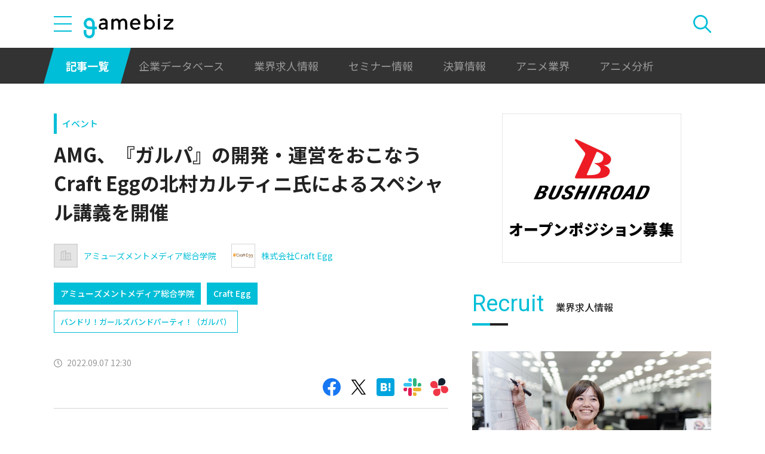

--- FILE ---
content_type: text/html; charset=UTF-8
request_url: https://gamebiz.jp/news/356092
body_size: 13800
content:
<!DOCTYPE html>
<html lang="ja">
<head>
    
    <!-- Google Tag Manager -->
    <script>(function(w,d,s,l,i){w[l]=w[l]||[];w[l].push({'gtm.start':new Date().getTime(),event:'gtm.js'});var f=d.getElementsByTagName(s)[0],j=d.createElement(s),dl=l!='dataLayer'?'&l='+l:'';j.async=true;j.src='https://www.googletagmanager.com/gtm.js?id='+i+dl;f.parentNode.insertBefore(j,f);})(window,document,'script','dataLayer','GTM-MZ9ZXJH');</script>
    <!-- End Google Tag Manager -->
    
<meta charset="utf-8"><meta http-equiv="X-UA-Compatible" content="IE=edge" />
<meta name="viewport" content="width=device-width, initial-scale=1.0, user-scalable=no" />
<title>AMG、『ガルパ』の開発・運営をおこなうCraft Eggの北村カルティニ氏によるスペシャル講義を開催 | gamebiz</title>
<meta name="description" content="　エンタメ業界のプロを育成するアミューズメントメディア総合学院（AMG）は、Craft Eggの北村カルティニ氏(2014年卒)によるスペシャル講義を開催したことを発表した。　今回、8月20日に行われたゲームクリエイター学科、 ゲームプログラマー学科、 ゲーム・アニメ3DCG学科の特別イベントのオフィシャルレポートをお届けする。&lt;以下、オフィシャルレポート&gt;　ゲストは、 スマホ向けゲーム「バンド…"/>
<meta name="keywords" content="Social,ゲーム,インフォ,SocialGameInfo,最新情報,人気アプリ,gamebiz,AMG、『ガルパ』の開発・運営をおこなうCraft Eggの北村カルティニ氏によるスペシャル講義を開催"/>
<meta name="viewport" content="width=device-width,initial-scale=1.0,minimum-scale=1.0,user-scalable=no">
<meta name="format-detection" content="telephone=no, email=no, address=no">
<link href="/favicon.ico?1746614308" type="image/x-icon" rel="icon"><link href="/favicon.ico?1746614308" type="image/x-icon" rel="shortcut icon"><link href="/img/apple-touch-icon.png?1746614308" rel="apple-touch-icon-precomposed"><link rel="alternate" type="application/rss+xml" title="gamebiz【ゲームビズ】" href="https://gamebiz.jp/feed.rss" />
<meta property="og:title" content="AMG、『ガルパ』の開発・運営をおこなうCraft Eggの北村カルティニ氏によるスペシャル講義を開催 | gamebiz"/>
<meta property="og:type" content="article"/>
<meta property="og:url" content="https://gamebiz.jp/news/356092"/>
<meta property="og:image" content="https://i3.gamebiz.jp/media/0b5ecf1b-0596-42b4-a825-7c7effc05e27.jpg"/>
<meta property="og:site_name" content="gamebiz【ゲームビズ】"/>
<meta property="og:description" content="　エンタメ業界のプロを育成するアミューズメントメディア総合学院（AMG）は、Craft Eggの北村カルティニ氏(2014年卒)によるスペシャル講義を開催したことを発表した。　今回、8月20日に行われたゲームクリエイター学科、 ゲームプログラマー学科、 ゲーム・アニメ3DCG学科の特別イベントのオフィシャルレポートをお届けする。&lt;以下、オフィシャルレポート&gt;　ゲストは、 スマホ向けゲーム「バンド…"/>
<meta name="twitter:card" content="summary_large_image">
<meta name="twitter:site" content="@gamebiznews">
<meta property="fb:app_id" content="374980990488667"/>
<!--[if lte IE 9]><script src="../js/lib/html5shiv-printshiv.min.js"></script><![endif]-->

<link href="/news/356092" rel="canonical">
<link href="//fonts.googleapis.com/css?family=Montserrat:400,700" rel="stylesheet">
<link rel="stylesheet" href="https://cdnjs.cloudflare.com/ajax/libs/tiny-slider/2.9.3/tiny-slider.css"/>
<link rel="stylesheet" href="/css/swiper.min.css?1746613884"><link rel="stylesheet" href="/css/styles.css?1746613928">
</head>
<body class="page--article-detail">    <!-- Google Tag Manager (noscript) -->
<noscript><iframe src="https://www.googletagmanager.com/ns.html?id=GTM-MZ9ZXJH" height="0" width="0" style="display:none;visibility:hidden"></iframe></noscript>
<!-- End Google Tag Manager (noscript) -->
        
<header class="header js-header">
    <div class="container header__utils">
        <button type="button" class="header__open-drawer js-header__open-drawer">
            <span class="header__open-icon icon icon-menu">
                <span class="icon-menu__bar"></span>
                <span class="icon-menu__bar"></span>
                <span class="icon-menu__bar"></span>
            </span>
        </button>
        <div class="header__drawer js-header__drawer" data-overlay-classname="header__drawer-overlay">
    <div class="header__close-drawer-and-title js-header__close-drawer-and-title">
        <h2 class="header__drawer-title title--with-bl">カテゴリから探す</h2>
        <button type="button" class="header__close-drawer js-header__close-drawer">
            <span class="header__close-icon icon icon-close"></span>
        </button>
    </div>
    <div class="header__category-container--scrollable js-header__category-container">
                                <figure class="list-section header__category-group category-group">
                                <figcaption>
                    <h3 class="list-section__title header__category-group__name category-group__name">
                        企業動向                    </h3>
                </figcaption>
                                <ul class="header__category-list category-list">
                                            <li class="header__category-list__item category-list__item">
                            <a href="/news/category/1" class="header__category-list__link category-list__link">決算情報</a>                        </li>
                                            <li class="header__category-list__item category-list__item">
                            <a href="/news/category/47" class="header__category-list__link category-list__link">ファイナンス</a>                        </li>
                                            <li class="header__category-list__item category-list__item">
                            <a href="/news/category/42" class="header__category-list__link category-list__link">法務</a>                        </li>
                                            <li class="header__category-list__item category-list__item">
                            <a href="/news/category/12" class="header__category-list__link category-list__link">調査資料</a>                        </li>
                                            <li class="header__category-list__item category-list__item">
                            <a href="/news/category/11" class="header__category-list__link category-list__link">人事</a>                        </li>
                                            <li class="header__category-list__item category-list__item">
                            <a href="/news/category/8" class="header__category-list__link category-list__link">業界ニュース</a>                        </li>
                                    </ul>
            </figure>
                                            <figure class="list-section header__category-group category-group">
                                <figcaption>
                    <h3 class="list-section__title header__category-group__name category-group__name">
                        ゲーム動向                    </h3>
                </figcaption>
                                <ul class="header__category-list category-list">
                                            <li class="header__category-list__item category-list__item">
                            <a href="/news/category/5" class="header__category-list__link category-list__link">新作ゲーム</a>                        </li>
                                            <li class="header__category-list__item category-list__item">
                            <a href="/news/category/22" class="header__category-list__link category-list__link">サービス終了</a>                        </li>
                                            <li class="header__category-list__item category-list__item">
                            <a href="/news/category/13" class="header__category-list__link category-list__link">海外市場</a>                        </li>
                                            <li class="header__category-list__item category-list__item">
                            <a href="/news/category/9" class="header__category-list__link category-list__link">事前登録</a>                        </li>
                                            <li class="header__category-list__item category-list__item">
                            <a href="/news/category/2" class="header__category-list__link category-list__link">ランキング</a>                        </li>
                                            <li class="header__category-list__item category-list__item">
                            <a href="/news/category/4" class="header__category-list__link category-list__link">キャンペーン</a>                        </li>
                                            <li class="header__category-list__item category-list__item">
                            <a href="/news/category/10" class="header__category-list__link category-list__link">イベント</a>                        </li>
                                            <li class="header__category-list__item category-list__item">
                            <a href="/news/category/45" class="header__category-list__link category-list__link">アナログ/グッズ</a>                        </li>
                                    </ul>
            </figure>
                                            <figure class="list-section header__category-group category-group">
                                <figcaption>
                    <h3 class="list-section__title header__category-group__name category-group__name">
                        AnimeRecorder                    </h3>
                </figcaption>
                                <ul class="header__category-list category-list">
                                            <li class="header__category-list__item category-list__item">
                            <a href="/news/category/101" class="header__category-list__link category-list__link">アニメ情報</a>                        </li>
                                            <li class="header__category-list__item category-list__item">
                            <a href="/news/category/100" class="header__category-list__link category-list__link">アニメ業界</a>                        </li>
                                    </ul>
            </figure>
                                            <figure class="list-section header__category-group category-group">
                                <figcaption>
                    <h3 class="list-section__title header__category-group__name category-group__name">
                        特集                    </h3>
                </figcaption>
                                <ul class="header__category-list category-list">
                                            <li class="header__category-list__item category-list__item">
                            <a href="/news/category/3" class="header__category-list__link category-list__link">インタビュー</a>                        </li>
                                            <li class="header__category-list__item category-list__item">
                            <a href="/news/category/46" class="header__category-list__link category-list__link">BLC/NFT/メタバース</a>                        </li>
                                            <li class="header__category-list__item category-list__item">
                            <a href="/news/category/18" class="header__category-list__link category-list__link">tech</a>                        </li>
                                            <li class="header__category-list__item category-list__item">
                            <a href="/news/category/17" class="header__category-list__link category-list__link">マーケティング</a>                        </li>
                                            <li class="header__category-list__item category-list__item">
                            <a href="/news/category/7" class="header__category-list__link category-list__link">セミナー</a>                        </li>
                                    </ul>
            </figure>
                                            <figure class="list-section header__category-group category-group">
                                <ul class="header__category-list category-list">
                                            <li class="header__category-list__item category-list__item">
                            <a href="/news/category/20" class="header__category-list__link category-list__link">おはようgamebiz</a>                        </li>
                                    </ul>
            </figure>
                            <figure class="list-section header__category-group category-group">
            <ul class="header__category-list category-list">
                <li class="header__category-list__item category-list__item category-list__item--all-articles">
                    <a href="/news" class="header__category-list__link category-list__link">すべての記事を見る</a>                </li>
            </ul>
        </figure>
    </div>
</div>
        <div class="header__logo-container">
            <a href="/" class="header__logo"><img src="/img/logo.svg?1746614308" class="header__logo__image" alt="gamebiz"></a>        </div>
        <div class="header__search js-header__search">
            <div class="header__toggle-search">
                <button type="button" class="header__open-search js-header__open-search">
                    <span class="header__open-search__icon icon icon-search"></span>
                </button>
                <button type="button" class="header__close-search js-header__close-search">
                    <span class="icon icon-close header__close-search__icon"></span>
                </button>
            </div>
            
<form method="get" accept-charset="utf-8" id="headerSearchForm" class="header__search-form" action="/news/search">    <div class="header__search-form__inner">
        <select name="search_category" id="headerSearchSelectCategory" class="header__select-category"><option value="">すべての記事を見る</option><optgroup label="企業動向"><option value="1">決算情報</option><option value="47">ファイナンス</option><option value="42">法務</option><option value="12">調査資料</option><option value="11">人事</option><option value="8">業界ニュース</option></optgroup><optgroup label="ゲーム動向"><option value="5">新作ゲーム</option><option value="22">サービス終了</option><option value="13">海外市場</option><option value="9">事前登録</option><option value="2">ランキング</option><option value="4">キャンペーン</option><option value="10">イベント</option><option value="45">アナログ/グッズ</option></optgroup><optgroup label="AnimeRecorder"><option value="101">アニメ情報</option><option value="100">アニメ業界</option></optgroup><optgroup label="特集"><option value="3">インタビュー</option><option value="46">BLC/NFT/メタバース</option><option value="18">tech</option><option value="17">マーケティング</option><option value="7">セミナー</option></optgroup><option value="20">おはようgamebiz</option></select>        <div class="form-control form-control--button"><button type="button" class="header__open-category-list-modal submit-button btn btn--color-primary" data-micromodal-trigger="modal--select-category">カテゴリ選択<div class="icon icon-plus"></div></button></div>        <input type="text" name="keyword" autocomplete="off" class="header__search-input" placeholder="キーワード検索" id="keyword" aria-label="キーワード検索">        <div class="form-control form-control--button"><button type="submit" class="header__search-submit btn btn--color-text"><span class="header__search-submit__icon icon icon-search--white"></span>検索</button></div>    </div>
</form>            
<div id="modal--select-category" class="modal" aria-hidden="true">
    <div class="modal__overlay overlay" tabindex="-1" data-micromodal-close>
        <div class="modal__container" role="dialog" aria-modal="true" aria-labelledby="modal--select-category__title">
            <header class="modal__header">
                <h2 id="modal--select-category__title" class="title--with-bl">
                    カテゴリ選択
                </h2>
                <button class="modal__close" aria-label="Close modal" data-micromodal-close>
                    <span class="modal__close__icon icon icon-close"></span>
                </button>
            </header>
            <div class="modal__content" id="modal--select-category__content">
                                    <figure class="list-section select-category__category-group category-group">
                        <figcaption>
                            <h3 class="list-section__title select-category__category-group__name category-group__name">
                                企業動向                            </h3>
                        </figcaption>
                        <ul class="select-category__category-list category-list">
                                                            <li class="select-category__category-list__item category-list__item">
                                    <a href="javascript:;" class="select-category__category-list__link category-list__link js-modal-link-select-category" data-id="1">決算情報</a>                                </li>
                                                            <li class="select-category__category-list__item category-list__item">
                                    <a href="javascript:;" class="select-category__category-list__link category-list__link js-modal-link-select-category" data-id="47">ファイナンス</a>                                </li>
                                                            <li class="select-category__category-list__item category-list__item">
                                    <a href="javascript:;" class="select-category__category-list__link category-list__link js-modal-link-select-category" data-id="42">法務</a>                                </li>
                                                            <li class="select-category__category-list__item category-list__item">
                                    <a href="javascript:;" class="select-category__category-list__link category-list__link js-modal-link-select-category" data-id="12">調査資料</a>                                </li>
                                                            <li class="select-category__category-list__item category-list__item">
                                    <a href="javascript:;" class="select-category__category-list__link category-list__link js-modal-link-select-category" data-id="11">人事</a>                                </li>
                                                            <li class="select-category__category-list__item category-list__item">
                                    <a href="javascript:;" class="select-category__category-list__link category-list__link js-modal-link-select-category" data-id="8">業界ニュース</a>                                </li>
                                                    </ul>
                    </figure>
                                    <figure class="list-section select-category__category-group category-group">
                        <figcaption>
                            <h3 class="list-section__title select-category__category-group__name category-group__name">
                                ゲーム動向                            </h3>
                        </figcaption>
                        <ul class="select-category__category-list category-list">
                                                            <li class="select-category__category-list__item category-list__item">
                                    <a href="javascript:;" class="select-category__category-list__link category-list__link js-modal-link-select-category" data-id="5">新作ゲーム</a>                                </li>
                                                            <li class="select-category__category-list__item category-list__item">
                                    <a href="javascript:;" class="select-category__category-list__link category-list__link js-modal-link-select-category" data-id="22">サービス終了</a>                                </li>
                                                            <li class="select-category__category-list__item category-list__item">
                                    <a href="javascript:;" class="select-category__category-list__link category-list__link js-modal-link-select-category" data-id="13">海外市場</a>                                </li>
                                                            <li class="select-category__category-list__item category-list__item">
                                    <a href="javascript:;" class="select-category__category-list__link category-list__link js-modal-link-select-category" data-id="9">事前登録</a>                                </li>
                                                            <li class="select-category__category-list__item category-list__item">
                                    <a href="javascript:;" class="select-category__category-list__link category-list__link js-modal-link-select-category" data-id="2">ランキング</a>                                </li>
                                                            <li class="select-category__category-list__item category-list__item">
                                    <a href="javascript:;" class="select-category__category-list__link category-list__link js-modal-link-select-category" data-id="4">キャンペーン</a>                                </li>
                                                            <li class="select-category__category-list__item category-list__item">
                                    <a href="javascript:;" class="select-category__category-list__link category-list__link js-modal-link-select-category" data-id="10">イベント</a>                                </li>
                                                            <li class="select-category__category-list__item category-list__item">
                                    <a href="javascript:;" class="select-category__category-list__link category-list__link js-modal-link-select-category" data-id="45">アナログ/グッズ</a>                                </li>
                                                    </ul>
                    </figure>
                                    <figure class="list-section select-category__category-group category-group">
                        <figcaption>
                            <h3 class="list-section__title select-category__category-group__name category-group__name">
                                AnimeRecorder                            </h3>
                        </figcaption>
                        <ul class="select-category__category-list category-list">
                                                            <li class="select-category__category-list__item category-list__item">
                                    <a href="javascript:;" class="select-category__category-list__link category-list__link js-modal-link-select-category" data-id="101">アニメ情報</a>                                </li>
                                                            <li class="select-category__category-list__item category-list__item">
                                    <a href="javascript:;" class="select-category__category-list__link category-list__link js-modal-link-select-category" data-id="100">アニメ業界</a>                                </li>
                                                    </ul>
                    </figure>
                                    <figure class="list-section select-category__category-group category-group">
                        <figcaption>
                            <h3 class="list-section__title select-category__category-group__name category-group__name">
                                特集                            </h3>
                        </figcaption>
                        <ul class="select-category__category-list category-list">
                                                            <li class="select-category__category-list__item category-list__item">
                                    <a href="javascript:;" class="select-category__category-list__link category-list__link js-modal-link-select-category" data-id="3">インタビュー</a>                                </li>
                                                            <li class="select-category__category-list__item category-list__item">
                                    <a href="javascript:;" class="select-category__category-list__link category-list__link js-modal-link-select-category" data-id="46">BLC/NFT/メタバース</a>                                </li>
                                                            <li class="select-category__category-list__item category-list__item">
                                    <a href="javascript:;" class="select-category__category-list__link category-list__link js-modal-link-select-category" data-id="18">tech</a>                                </li>
                                                            <li class="select-category__category-list__item category-list__item">
                                    <a href="javascript:;" class="select-category__category-list__link category-list__link js-modal-link-select-category" data-id="17">マーケティング</a>                                </li>
                                                            <li class="select-category__category-list__item category-list__item">
                                    <a href="javascript:;" class="select-category__category-list__link category-list__link js-modal-link-select-category" data-id="7">セミナー</a>                                </li>
                                                    </ul>
                    </figure>
                                    <figure class="list-section select-category__category-group category-group">
                        <figcaption>
                            <h3 class="list-section__title select-category__category-group__name category-group__name">
                                                            </h3>
                        </figcaption>
                        <ul class="select-category__category-list category-list">
                                                            <li class="select-category__category-list__item category-list__item">
                                    <a href="javascript:;" class="select-category__category-list__link category-list__link js-modal-link-select-category" data-id="20">おはようgamebiz</a>                                </li>
                                                    </ul>
                    </figure>
                                <figure class="list-section select-category__category-group category-group">
                    <ul class="select-category__category-list category-list">
                        <li class="select-category__category-list__item category-list__item category-list__item--all-articles">
                            <a href="javascript:;" class="select-category__category-list__link category-list__link js-modal-link-select-category">すべての記事を見る</a>                        </li>
                    </ul>
                </figure>
            </div>
        </div>
    </div>
</div>
        </div>
    </div>
    <nav class="header__nav">
        <div class="header__nav__container container">
            <a href="/news" class="header__nav__link is-current">記事一覧</a>            <a href="/companies" class="header__nav__link">企業データベース</a>            <a href="/jobs" class="header__nav__link">業界求人情報</a>            <a href="/seminars" class="header__nav__link">セミナー情報</a>            <a href="/news/category/1" class="header__nav__link">決算情報</a>            <a href="/news/category/100" class="header__nav__link">アニメ業界</a>            <a href="/news/tag/23237" class="header__nav__link">アニメ分析</a>        </div>
    </nav>
</header>
    
<main class="main">
    <div class="main__contents js-main__contents">
        <div class="container main__contents__container">
            <div class="page-contents js-page-contents">
                <div class="page-contents__inner">
                    
    <div class="ad ad--gold ad--side-gold--sp" data-ad-side-gold-sp></div>
                    <article class="article">
                        <div class="article__header">
                            <div class="bg-video__box">
                                <div class="bg-video__box__inner">
                                                                        <div class="article__category">
                                        <a href="/news/category/10">イベント</a>                                    </div>
                                                                        <h1 class="article__title">
                                        AMG、『ガルパ』の開発・運営をおこなうCraft Eggの北村カルティニ氏によるスペシャル講義を開催                                    </h1>
                                </div>
                            </div>
                            <div class="bg-video__box bg-video__box--ad--external bg-video__box--bg bg-video__box--padding--s bg-video__box--margin--s">
                                <div class="bg-video__box__inner">
                                    <div class="ad ad--external" data-ad='{"area_category":"google-ad","area":"sp-article-detail"}'></div>
                                </div>
                            </div>
                            
<div class="article__companies">
    <div class="bg-video__box bg-video__box--company-list bg-video__box--bg bg-video__box--padding--s bg-video__box--margin--s">
        <div class="bg-video__box__inner">
            <ul class="company-list">
                                <li class="company-list__item">
                    <a href="/companies/2125" class="company-list__link">
                        <div class="company-list__image media-container">
                            <div class="media-inner">
                                <img src="/img/no-image-company.png?1746614308" class="media-image" onerror="this.onerror = null;this.src=&quot;/img/no-image-company.png?1746614308&quot;" alt="">                            </div>
                        </div>
                        <div class="company-list__name">
                            アミューズメントメディア総合学院                        </div>
                    </a>
                </li>
                                <li class="company-list__item">
                    <a href="/companies/4066" class="company-list__link">
                        <div class="company-list__image media-container">
                            <div class="media-inner">
                                <img src="https://i3.gamebiz.jp/images/152x114/11792422245fa22e207e7ee8.25994689-152x114.png" class="media-image" onerror="this.onerror = null;this.src=&quot;/img/no-image-company.png?1746614308&quot;" alt="">                            </div>
                        </div>
                        <div class="company-list__name">
                            株式会社Craft Egg                        </div>
                    </a>
                </li>
                            </ul>
        </div>
    </div>
    <div class="bg-video__box">
        <div class="bg-video__box__inner">
            <ul class="company-list company-list--block-link">
                                <li class="company-list__item">
                    <a href="/companies/2125#articles" class="company-list__link">
                        <div class="company-list__image media-container">
                            <div class="media-inner">
                                <img src="/img/no-image-company.png?1746614308" class="media-image" onerror="this.onerror = null;this.src=&quot;/img/no-image-company.png?1746614308&quot;" alt="">                            </div>
                        </div>
                        <div class="company-list__name">
                            アミューズメントメディア総合学院                        </div>
                    </a>
                </li>
                                <li class="company-list__item">
                    <a href="/companies/4066#articles" class="company-list__link">
                        <div class="company-list__image media-container">
                            <div class="media-inner">
                                <img src="https://i3.gamebiz.jp/images/152x114/11792422245fa22e207e7ee8.25994689-152x114.png" class="media-image" onerror="this.onerror = null;this.src=&quot;/img/no-image-company.png?1746614308&quot;" alt="">                            </div>
                        </div>
                        <div class="company-list__name">
                            Craft Egg                        </div>
                    </a>
                </li>
                            </ul>
        </div>
    </div>
</div>
                            <div class="bg-video__box">
                                <div class="bg-video__box__inner">
                                    <div class="article__tags">
                                        
<ul class="tag-list">
        <li class="tag-list__item">
        <a href="/news/tag/12117" class="tag-list__link tag">バンドリ！ガールズバンドパーティ！（ガルパ）</a>    </li>
    </ul>
                                    </div>
                                </div>
                            </div>
                            <div class="bg-video__box">
                                <div class="bg-video__box__inner">
                                    <div class="author-and-published-at">
                                                                                                                            <div class="article__published-at">
                                                <span class="article__published-at__icon icon icon-clock"></span>
                                                2022.09.07 12:30                                            </div>
                                                                            </div>
                                </div>
                            </div>
                            <div class="bg-video__box">
                                <div class="bg-video__box__inner">
                                    <div class="share-sns">
    <a href="https://www.facebook.com/share.php?u=https%3A%2F%2Fgamebiz.jp%2Fnews%2F356092" class="share-sns__link" target="_blank"><span class="icon icon-facebook"></a>    <a href="https://twitter.com/" class="share-sns__link" target="_blank" onclick="window.open(&#039;https://twitter.com/intent/tweet?text=AMG%E3%80%81%E3%80%8E%E3%82%AC%E3%83%AB%E3%83%91%E3%80%8F%E3%81%AE%E9%96%8B%E7%99%BA%E3%83%BB%E9%81%8B%E5%96%B6%E3%82%92%E3%81%8A%E3%81%93%E3%81%AA%E3%81%86Craft+Egg%E3%81%AE%E5%8C%97%E6%9D%91%E3%82%AB%E3%83%AB%E3%83%86%E3%82%A3%E3%83%8B%E6%B0%8F%E3%81%AB%E3%82%88%E3%82%8B%E3%82%B9%E3%83%9A%E3%82%B7%E3%83%A3%E3%83%AB%E8%AC%9B%E7%BE%A9%E3%82%92%E9%96%8B%E5%82%AC%0Ahttps%3A%2F%2Fgamebiz.jp%2Fnews%2F356092&#039;,
                       &#039;tweetwindow&#039;,
                       &#039;width=550, height=450, personalbar=0, toolbar=0, scrollbars=1, resizable=1&#039;); return false;"><span class="icon icon-X"></a>    <a href="https://b.hatena.ne.jp/add?mode=confirm&amp;url=https%3A%2F%2Fgamebiz.jp%2Fnews%2F356092&amp;title=AMG%E3%80%81%E3%80%8E%E3%82%AC%E3%83%AB%E3%83%91%E3%80%8F%E3%81%AE%E9%96%8B%E7%99%BA%E3%83%BB%E9%81%8B%E5%96%B6%E3%82%92%E3%81%8A%E3%81%93%E3%81%AA%E3%81%86Craft+Egg%E3%81%AE%E5%8C%97%E6%9D%91%E3%82%AB%E3%83%AB%E3%83%86%E3%82%A3%E3%83%8B%E6%B0%8F%E3%81%AB%E3%82%88%E3%82%8B%E3%82%B9%E3%83%9A%E3%82%B7%E3%83%A3%E3%83%AB%E8%AC%9B%E7%BE%A9%E3%82%92%E9%96%8B%E5%82%AC" class="share-sns__link" target="_blank"><span class="icon icon-hatena"></a>    <a href="https://gamebiz.jp/slack/authorize?url=https%3A%2F%2Fgamebiz.jp%2Fnews%2F356092&amp;title=AMG%E3%80%81%E3%80%8E%E3%82%AC%E3%83%AB%E3%83%91%E3%80%8F%E3%81%AE%E9%96%8B%E7%99%BA%E3%83%BB%E9%81%8B%E5%96%B6%E3%82%92%E3%81%8A%E3%81%93%E3%81%AA%E3%81%86Craft+Egg%E3%81%AE%E5%8C%97%E6%9D%91%E3%82%AB%E3%83%AB%E3%83%86%E3%82%A3%E3%83%8B%E6%B0%8F%E3%81%AB%E3%82%88%E3%82%8B%E3%82%B9%E3%83%9A%E3%82%B7%E3%83%A3%E3%83%AB%E8%AC%9B%E7%BE%A9%E3%82%92%E9%96%8B%E5%82%AC" class="share-sns__link" target="_blank"><span class="icon icon-slack"></a>    <a href="https://gamebiz.jp/chatwork/authorize?url=https%253A%252F%252Fgamebiz.jp%252Fnews%252F356092&amp;title=AMG%25E3%2580%2581%25E3%2580%258E%25E3%2582%25AC%25E3%2583%25AB%25E3%2583%2591%25E3%2580%258F%25E3%2581%25AE%25E9%2596%258B%25E7%2599%25BA%25E3%2583%25BB%25E9%2581%258B%25E5%2596%25B6%25E3%2582%2592%25E3%2581%258A%25E3%2581%2593%25E3%2581%25AA%25E3%2581%2586Craft%2BEgg%25E3%2581%25AE%25E5%258C%2597%25E6%259D%2591%25E3%2582%25AB%25E3%2583%25AB%25E3%2583%2586%25E3%2582%25A3%25E3%2583%258B%25E6%25B0%258F%25E3%2581%25AB%25E3%2582%2588%25E3%2582%258B%25E3%2582%25B9%25E3%2583%259A%25E3%2582%25B7%25E3%2583%25A3%25E3%2583%25AB%25E8%25AC%259B%25E7%25BE%25A9%25E3%2582%2592%25E9%2596%258B%25E5%2582%25AC" class="share-sns__link" target="_blank"><span class="icon icon-chatworks"></a></div>
                                </div>
                            </div>
                        </div>
                        <div class="bg-video__box bg-video__box--bg bg-video__box--margin--s--top bg-video__box--padding--s--top">
                            <div class="bg-video__box__inner">
                                <div class="article__body">
                                    <div class="article__featured-image"></div>
                                    <!-- TODO: [data-content="blogparts"] つける -->
                                    <div class="article__body-text" data-content="blogparts">
                                        <p>　エンタメ業界のプロを育成するアミューズメントメディア総合学院（AMG）は、Craft Eggの北村カルティニ氏(2014年卒)によるスペシャル講義を開催したことを発表した。</p>
<p class="spacer"></p>
<p>　今回、8月20日に行われたゲームクリエイター学科、 ゲームプログラマー学科、 ゲーム・アニメ3DCG学科の特別イベントのオフィシャルレポートをお届けする。</p>
<p class="spacer"></p>
<p><strong>&lt;以下、オフィシャルレポート&gt;</strong></p>
<p class="spacer"></p>
<div><img data-lazyload="delay" data-src="https://prtimes.jp/i/25577/390/resize/d25577-390-bb42fa8e80e03a7990ad-0.jpg&amp;s3=25577-390-4569cebe0ef0ba1ff10539e061d9be58-1982x1487.jpg" alt="" /></div>
<p class="spacer"></p>
<p><span>　ゲストは、 スマホ向けゲーム「バンドリ！ ガールズバンドパーティ！」の開発・運営をおこなう株式会社Craft Eggのイラストチームマネージャーであり、 本学院の卒業生(2014年卒)でもある北村カルティニさん。</span><span>今日の講義では、 ゲーム業界の最前線で活躍する北村さんに、 ゲームクリエイターに必要なスキルや考え方についてお話しいただきました。</span></p>
<p class="spacer"></p>
<div><img data-lazyload="delay" data-src="https://i3.gamebiz.jp/media/0b5ecf1b-0596-42b4-a825-7c7effc05e27.jpg" alt="" /></div>
<p class="spacer"></p>
<p><span>　仕事に必要なスキル・マインドについて「『みんなが喜ぶゲームを作りたい』っていう熱い気持ちが一番大切です」と、 北村さん。 また、 一つの作品に多くの人が関わることから「ゲーム業界に限ったことではありませんが、 聞く力が大切になります。 チームとして仕事をしていくので、 色んな人とコミュニケーションを取ってください」と、 おしゃっていました。</span></p>
<p class="spacer"></p>
<div><img data-lazyload="delay" data-src="https://prtimes.jp/i/25577/390/resize/d25577-390-1046c04eae2cd89e35ec-5.jpg&amp;s3=25577-390-e959fdeae020de23b96a94b10d19b137-2272x1704.jpg" alt="" /></div>
<p class="spacer"></p>
<p><span>　学生の頃、 ゲーム業界は「未知の世界、 憧れの世界」だと思っていた北村さんですが、 実際にプロの現場でお仕事をされるようになってからは、 「楽しくキラキラした世界」ということに変わりはないものの、 想像していたより多種多様な職種があり、 「こんな業務にも携わるのか」と、 驚くこともあったそうです。 </span><span>そうした経験から「少し苦手なことがあっても、 諦める必要はないです」と、 北村さん。 自身の得意分野を見つけて伸ばしていけば、 業界でちゃんと活躍することができると教えてくださいました。</span></p>
<p class="spacer"></p>
<div><img data-lazyload="delay" data-src="https://prtimes.jp/i/25577/390/resize/d25577-390-effb1ab9c39bd805103f-3.jpg&amp;s3=25577-390-5a6096421234aa9a47347ec45ac2f435-2272x1704.jpg" alt="" /></div>
<p class="spacer"></p>
<p><span>　AMG在学中の頃のお話では、 「共同制作が一番思い出に残っていて、 自分の作りたいゲームを自由に作るという夢が叶う機会でした」と、 話してくださった北村さん。 当時の熱い気持ちは、 今でも自分を励ます力になっているそうです。</span><br /><br /><span>　最後は、 在校生や参加者の皆さんに向けて「ゲームが好きだという情熱、 熱意は業界に必要とされていると思いますので、 いつまでもその気持ちを大切にしながら、 夢を目指してください。 将来、 皆さんとお仕事でお会いできれば良いなと思っています」と、 メッセージもいただきました。</span></p>
<p class="spacer"></p>
<div><img data-lazyload="delay" data-src="https://prtimes.jp/i/25577/390/resize/d25577-390-bbd468e035a482ed4bb0-2.jpg&amp;s3=25577-390-8553acbebfa024051fa6b87eac270d43-2272x1704.jpg" alt="" /></div>
<p class="spacer"></p>
<p><span>　AMGでは、 学校説明会や個別相談会と並行して、 今日のような楽しく実りある企画を今後もたくさん行いながら、 ゲーム業界を目指す皆さんを応援します。</span><br /><br /><span>▼今後のイベント情報はこちら</span><br /><a href="https://www.amgakuin.co.jp/ssl/setsumeikai/" target="_blank" rel="nofollow ugc noopener">https://www.amgakuin.co.jp/ssl/setsumeikai/</a><span></span><br /><br /><span>※当学院では、 オープンキャンパスにご参加いただく皆様の安心・安全を第一に、 少人数でのイベント実施、 ゲスト用の飛沫防止パーテーションやビニールシートの設置など、 感染防止対策を十分に行っております。</span></p>
<p class="ignore spacer"></p>                                    </div>
                                </div>
                            </div>
                        </div>
                        <div class="article__footer">
                            <div class="bg-video__box bg-video__box--bg bg-video__box--margin--s--bottom bg-video__box--padding--s--bottom">
                                <div class="bg-video__box__inner">
                                    <div class="share-sns">
    <a href="https://www.facebook.com/share.php?u=https%3A%2F%2Fgamebiz.jp%2Fnews%2F356092" class="share-sns__link" target="_blank"><span class="icon icon-facebook"></a>    <a href="https://twitter.com/" class="share-sns__link" target="_blank" onclick="window.open(&#039;https://twitter.com/intent/tweet?text=AMG%E3%80%81%E3%80%8E%E3%82%AC%E3%83%AB%E3%83%91%E3%80%8F%E3%81%AE%E9%96%8B%E7%99%BA%E3%83%BB%E9%81%8B%E5%96%B6%E3%82%92%E3%81%8A%E3%81%93%E3%81%AA%E3%81%86Craft+Egg%E3%81%AE%E5%8C%97%E6%9D%91%E3%82%AB%E3%83%AB%E3%83%86%E3%82%A3%E3%83%8B%E6%B0%8F%E3%81%AB%E3%82%88%E3%82%8B%E3%82%B9%E3%83%9A%E3%82%B7%E3%83%A3%E3%83%AB%E8%AC%9B%E7%BE%A9%E3%82%92%E9%96%8B%E5%82%AC%0Ahttps%3A%2F%2Fgamebiz.jp%2Fnews%2F356092&#039;,
                       &#039;tweetwindow&#039;,
                       &#039;width=550, height=450, personalbar=0, toolbar=0, scrollbars=1, resizable=1&#039;); return false;"><span class="icon icon-X"></a>    <a href="https://b.hatena.ne.jp/add?mode=confirm&amp;url=https%3A%2F%2Fgamebiz.jp%2Fnews%2F356092&amp;title=AMG%E3%80%81%E3%80%8E%E3%82%AC%E3%83%AB%E3%83%91%E3%80%8F%E3%81%AE%E9%96%8B%E7%99%BA%E3%83%BB%E9%81%8B%E5%96%B6%E3%82%92%E3%81%8A%E3%81%93%E3%81%AA%E3%81%86Craft+Egg%E3%81%AE%E5%8C%97%E6%9D%91%E3%82%AB%E3%83%AB%E3%83%86%E3%82%A3%E3%83%8B%E6%B0%8F%E3%81%AB%E3%82%88%E3%82%8B%E3%82%B9%E3%83%9A%E3%82%B7%E3%83%A3%E3%83%AB%E8%AC%9B%E7%BE%A9%E3%82%92%E9%96%8B%E5%82%AC" class="share-sns__link" target="_blank"><span class="icon icon-hatena"></a>    <a href="https://gamebiz.jp/slack/authorize?url=https%3A%2F%2Fgamebiz.jp%2Fnews%2F356092&amp;title=AMG%E3%80%81%E3%80%8E%E3%82%AC%E3%83%AB%E3%83%91%E3%80%8F%E3%81%AE%E9%96%8B%E7%99%BA%E3%83%BB%E9%81%8B%E5%96%B6%E3%82%92%E3%81%8A%E3%81%93%E3%81%AA%E3%81%86Craft+Egg%E3%81%AE%E5%8C%97%E6%9D%91%E3%82%AB%E3%83%AB%E3%83%86%E3%82%A3%E3%83%8B%E6%B0%8F%E3%81%AB%E3%82%88%E3%82%8B%E3%82%B9%E3%83%9A%E3%82%B7%E3%83%A3%E3%83%AB%E8%AC%9B%E7%BE%A9%E3%82%92%E9%96%8B%E5%82%AC" class="share-sns__link" target="_blank"><span class="icon icon-slack"></a>    <a href="https://gamebiz.jp/chatwork/authorize?url=https%253A%252F%252Fgamebiz.jp%252Fnews%252F356092&amp;title=AMG%25E3%2580%2581%25E3%2580%258E%25E3%2582%25AC%25E3%2583%25AB%25E3%2583%2591%25E3%2580%258F%25E3%2581%25AE%25E9%2596%258B%25E7%2599%25BA%25E3%2583%25BB%25E9%2581%258B%25E5%2596%25B6%25E3%2582%2592%25E3%2581%258A%25E3%2581%2593%25E3%2581%25AA%25E3%2581%2586Craft%2BEgg%25E3%2581%25AE%25E5%258C%2597%25E6%259D%2591%25E3%2582%25AB%25E3%2583%25AB%25E3%2583%2586%25E3%2582%25A3%25E3%2583%258B%25E6%25B0%258F%25E3%2581%25AB%25E3%2582%2588%25E3%2582%258B%25E3%2582%25B9%25E3%2583%259A%25E3%2582%25B7%25E3%2583%25A3%25E3%2583%25AB%25E8%25AC%259B%25E7%25BE%25A9%25E3%2582%2592%25E9%2596%258B%25E5%2582%25AC" class="share-sns__link" target="_blank"><span class="icon icon-chatworks"></a></div>
                                </div>
                            </div>
                                                                                    <div class="bg-video__box bg-video__box--bg bg-video__box--margin--s bg-video__box--padding--s">
                                <div class="bg-video__box__inner">
                                    <div class="article__comments">
                                        
<div id="ulCommentWidget" style="clear:both;"></div>
<script>
    var _ul_comment_config = _ul_comment_config||{};
    _ul_comment_config['id'] = 'CM-m6G7hvSr';
    _ul_comment_config['article_id'] = 'production-news-356092';
    _ul_comment_config['author'] = '';
    _ul_comment_config['published_at'] = '';

    (function (c, n, s) {if (c[n] === void 0) {c['ULObject'] = n;
        c[n] = c[n] || function () {(c[n].q = c[n].q || []).push(arguments)};
        c[n].l = 1 * new Date();var e = document.createElement('script');e.async = 1;
        e.src = s + "/comment.js";var t = document.getElementsByTagName('script')[0];
        t.parentNode.insertBefore(e, t);}})
    (window, 'ul_comment_widget', 'https://cm-widget.nakanohito.jp/cm');
    ul_comment_widget('init', _ul_comment_config);
</script>
                                    </div>
                                </div>
                            </div>
                                                                                    <div class="bg-video__box bg-video__box--bg bg-video__box--articles bg-video__box--padding--s bg-video__box--margin--s--bottom">
                                <div class="bg-video__box__inner">
                                                                        <div class="category-article-links">
                                        <h3 class="secondary-title">イベント</h3>
                                        <div class="articles__scrollbox">
                                                                                            <div class="article article--vertical">
                                                    <a href="/news/419765" class="article__link">
    <div class="article__image media-container">
        <div class="media-inner">
            <img data-src="https://i3.gamebiz.jp/media/cb873e3b-acbb-48ef-a743-d6398a052eee.jpg" class="media-image" onerror="this.onerror = null;this.data-src=&quot;/img/no-image-default.png?1746614308&quot;" data-object-fit="contain" data-lazyload="delay" alt="">        </div>
    </div>
    <div class="article__meta">
                <h3 class="article__title">
            【イベント】“ヘブバン”の世界が水族館に広がる！　サンシャイン水族館×『ヘブンバーンズレッド』コラボを現地レポート！        </h3>
                <div class="article__published-at">
            <span class="article__published-at__icon icon icon-clock"></span>
            2026.01.23 20:10        </div>
            </div>
</a>
                                                </div>
                                                                                            <div class="article article--vertical">
                                                    <a href="/news/419749" class="article__link">
    <div class="article__image media-container">
        <div class="media-inner">
            <img data-src="https://i3.gamebiz.jp/media/79fbb518-2fbb-4c19-8a0f-a6761ea98ea1.png" class="media-image" onerror="this.onerror = null;this.data-src=&quot;/img/no-image-default.png?1746614308&quot;" data-object-fit="contain" data-lazyload="delay" alt="">        </div>
    </div>
    <div class="article__meta">
                <h3 class="article__title">
            インディー音楽ゲームに特化した体験型イベント「インディー音ゲー祭(フェス)」が1月31日に「稲毛 K&#039;S DREAM」で初開催        </h3>
                <div class="article__published-at">
            <span class="article__published-at__icon icon icon-clock"></span>
            2026.01.23 17:13        </div>
            </div>
</a>
                                                </div>
                                                                                            <div class="article article--vertical">
                                                    <a href="/news/419731" class="article__link">
    <div class="article__image media-container">
        <div class="media-inner">
            <img data-src="https://i3.gamebiz.jp/media/37dfb3c6-e5ea-4296-9111-b76aa2d4818d.jpg" class="media-image" onerror="this.onerror = null;this.data-src=&quot;/img/no-image-default.png?1746614308&quot;" data-object-fit="contain" data-lazyload="delay" alt="">        </div>
    </div>
    <div class="article__meta">
                <h3 class="article__title">
            GENDA GiGO、周防パトラとのコラボキャンペーンを開催！限定景品に加え「周防パトラ焼き」も登場        </h3>
                <div class="article__published-at">
            <span class="article__published-at__icon icon icon-clock"></span>
            2026.01.23 14:59        </div>
            </div>
</a>
                                                </div>
                                                                                    </div>
                                        <a href="/news/category/10" class="category-articles__show-all btn btn--color-primary btn--arrow-right">すべて見る</a>                                    </div>
                                                                    </div>
                            </div>
                                                        <div class="bg-video__box bg-video__box--ad--external bg-video__box--bg bg-video__box--padding--s bg-video__box--margin--s">
                                <div class="bg-video__box__inner">
                                    <div class="ad ad--external" data-ad='{"area_category":"google-ad","area":"sp-article-detail"}'></div>
                                </div>
                            </div>
                            
<div class="article__companies">
    <div class="bg-video__box bg-video__box--company-list bg-video__box--bg bg-video__box--padding--s bg-video__box--margin--s">
        <div class="bg-video__box__inner">
            <ul class="company-list">
                                <li class="company-list__item">
                    <a href="/companies/2125" class="company-list__link">
                        <div class="company-list__image media-container">
                            <div class="media-inner">
                                <img src="/img/no-image-company.png?1746614308" class="media-image" onerror="this.onerror = null;this.src=&quot;/img/no-image-company.png?1746614308&quot;" alt="">                            </div>
                        </div>
                        <div class="company-list__name">
                            アミューズメントメディア総合学院                        </div>
                    </a>
                </li>
                                <li class="company-list__item">
                    <a href="/companies/4066" class="company-list__link">
                        <div class="company-list__image media-container">
                            <div class="media-inner">
                                <img src="https://i3.gamebiz.jp/images/152x114/11792422245fa22e207e7ee8.25994689-152x114.png" class="media-image" onerror="this.onerror = null;this.src=&quot;/img/no-image-company.png?1746614308&quot;" alt="">                            </div>
                        </div>
                        <div class="company-list__name">
                            株式会社Craft Egg                        </div>
                    </a>
                </li>
                            </ul>
        </div>
    </div>
    <div class="bg-video__box">
        <div class="bg-video__box__inner">
            <ul class="company-list company-list--block-link">
                                <li class="company-list__item">
                    <a href="/companies/2125#articles" class="company-list__link">
                        <div class="company-list__image media-container">
                            <div class="media-inner">
                                <img src="/img/no-image-company.png?1746614308" class="media-image" onerror="this.onerror = null;this.src=&quot;/img/no-image-company.png?1746614308&quot;" alt="">                            </div>
                        </div>
                        <div class="company-list__name">
                            アミューズメントメディア総合学院                        </div>
                    </a>
                </li>
                                <li class="company-list__item">
                    <a href="/companies/4066#articles" class="company-list__link">
                        <div class="company-list__image media-container">
                            <div class="media-inner">
                                <img src="https://i3.gamebiz.jp/images/152x114/11792422245fa22e207e7ee8.25994689-152x114.png" class="media-image" onerror="this.onerror = null;this.src=&quot;/img/no-image-company.png?1746614308&quot;" alt="">                            </div>
                        </div>
                        <div class="company-list__name">
                            Craft Egg                        </div>
                    </a>
                </li>
                            </ul>
        </div>
    </div>
</div>
                            <div class="bg-video__box">
                                <div class="bg-video__box__inner">
                                    <div class="article__tags">
                                        
<ul class="tag-list">
        <li class="tag-list__item">
        <a href="/news/tag/12117" class="tag-list__link tag">バンドリ！ガールズバンドパーティ！（ガルパ）</a>    </li>
    </ul>
                                    </div>
                                </div>
                            </div>
                        </div>
                    </article>
                    <div
                            class="
                                bg-video__box
                                bg-video__box--more-articles
                                bg-video__box--bg
                                bg-video__box--margin
                                bg-video__box--padding--s
                            "
                        >
                        <div class="bg-video__box__inner">
                            <section class="related-articles">
                                <h2 class="secondary-title">あわせて読みたい</h2>
                                                                
<div class="articles articles--stack">
        <div class="article article--horizontal">
        <a href="/news/419582" class="article__link">
    <div class="article__image media-container">
        <div class="media-inner">
            <img src="https://i3.gamebiz.jp/media/0b9eba10-2cc2-4b7c-91d0-474907043e86.jpg" class="media-image" onerror="this.onerror = null;this.src=&quot;/img/no-image-default.png?1746614308&quot;" data-object-fit="contain" alt="">        </div>
    </div>
    <div class="article__meta">
                <div class="article__category-and-badge">
            <span class="article__category">
                キャンペーン            </span>
                    </div>
                <h3 class="article__title">
            ブシロード、『ガルパ』で「MOONFALL//GEARガチャ」を開催        </h3>
                <div class="article__published-at">
            <span class="article__published-at__icon icon icon-clock"></span>
            2026.01.21 19:06        </div>
            </div>
</a>
    </div>
        <div class="article article--horizontal">
        <a href="/news/418963" class="article__link">
    <div class="article__image media-container">
        <div class="media-inner">
            <img src="https://i3.gamebiz.jp/media/384e859f-1d64-472f-bcb5-4bccb59cc319.png" class="media-image" onerror="this.onerror = null;this.src=&quot;/img/no-image-default.png?1746614308&quot;" data-object-fit="contain" alt="">        </div>
    </div>
    <div class="article__meta">
                <div class="article__category-and-badge">
            <span class="article__category">
                キャンペーン            </span>
                    </div>
                <h3 class="article__title">
            ブシロード、『ガルパ』にPoppin&#039;Partyによるカバー楽曲「START!! True dreams」の追加が決定！        </h3>
                <div class="article__published-at">
            <span class="article__published-at__icon icon icon-clock"></span>
            2026.01.09 18:24        </div>
            </div>
</a>
    </div>
        <div class="article article--horizontal">
        <a href="/news/418710" class="article__link">
    <div class="article__image media-container">
        <div class="media-inner">
            <img src="https://i3.gamebiz.jp/media/23ae03d9-573f-433d-83ea-d716397cab47.jpg" class="media-image" onerror="this.onerror = null;this.src=&quot;/img/no-image-default.png?1746614308&quot;" data-object-fit="contain" alt="">        </div>
    </div>
    <div class="article__meta">
                <div class="article__category-and-badge">
            <span class="article__category">
                キャンペーン            </span>
                    </div>
                <h3 class="article__title">
            ブシロード、『ガルパ』で「つぐみ誕生日記念Special&amp;Precious birthday！ガチャ」を開催        </h3>
                <div class="article__published-at">
            <span class="article__published-at__icon icon icon-clock"></span>
            2026.01.07 11:49        </div>
            </div>
</a>
    </div>
    </div>
                                                            </section>
                        </div>
                    </div>
                    
        <div class="bg-video__box bg-video__box--margin--top">
        <div class="bg-video__box__inner">
            <section class="company-info">
                <div class="company ">
                    <div class="company__image-and-meta">
                                                <div class="company__meta">
                            <div class="company__name">アミューズメントメディア総合学院</div>
                                                        
                        </div>
                        
                    </div>
                    
                    <div class="company__about">
    <h3 class="title--with-bl">会社情報</h3>
    <dl class="data-list">
        <div class="data-list__row">
            <dt class="data-list__title">会社名</dt>
            <dd class="data-list__description">
                アミューズメントメディア総合学院            </dd>
        </div>
                                                    </dl>
</div>
                    
                    
                    
                    <a href="/companies/2125" class="company__link-to-detail btn btn--color-primary btn--arrow-right">企業データを見る</a>                </div>
            </section>
        </div>
    </div>
        <div class="bg-video__box bg-video__box--margin--top">
        <div class="bg-video__box__inner">
            <section class="company-info">
                <div class="company plan--bronze">
                    <div class="company__image-and-meta">
                                                <div class="company__image media-container">
                            <div class="media-inner">
                                <a href="/companies/4066"><img data-src="https://i3.gamebiz.jp/images/152x114/11792422245fa22e207e7ee8.25994689-152x114.png" class="media-image" onerror="this.onerror = null;this.data-src=&quot;/img/no-image-company.png?1746614308&quot;" data-lazyload="delay" alt=""></a>                            </div>
                        </div>
                                                <div class="company__meta">
                            <div class="company__name">株式会社Craft Egg</div>
                                                            <a href="http://www.craftegg.co.jp/" class="company__external-link" target="_blank" rel="noreferrer noopener">http://www.craftegg.co.jp/<span class="company__external-link__icon icon icon-external-link"></a>                                                        
                        </div>
                        
                    </div>
                    
                    <div class="company__about">
    <h3 class="title--with-bl">会社情報</h3>
    <dl class="data-list">
        <div class="data-list__row">
            <dt class="data-list__title">会社名</dt>
            <dd class="data-list__description">
                株式会社Craft Egg            </dd>
        </div>
                <div class="data-list__row">
            <dt class="data-list__title">設立</dt>
            <dd class="data-list__description">2014年5月</dd>
        </div>
                        <div class="data-list__row">
            <dt class="data-list__title">代表者</dt>
            <dd class="data-list__description">森川 修一</dd>
        </div>
                        <div class="data-list__row">
            <dt class="data-list__title">決算期</dt>
            <dd class="data-list__description">9月</dd>
        </div>
                        <div class="data-list__row">
            <dt class="data-list__title">直近業績</dt>
            <dd class="data-list__description">非公開</dd>
        </div>
                        <div class="data-list__row">
            <dt class="data-list__title">上場区分</dt>
            <dd class="data-list__description">未上場</dd>
        </div>
                    </dl>
</div>
                    
                    
                    
    <div class="company__articles">
        <h3 class="title--with-bl">この企業の関連記事</h3>
        
<div class="articles articles--stack">
        <div class="article article--horizontal">
        <a href="/news/381113" class="article__link">
    <div class="article__image media-container">
        <div class="media-inner">
            <img src="https://i3.gamebiz.jp/media/94e536d1-e83d-468a-9f01-38b5b9246637.jpg" class="media-image" onerror="this.onerror = null;this.src=&quot;/img/no-image-default.png?1746614308&quot;" data-object-fit="contain" alt="">        </div>
    </div>
    <div class="article__meta">
                <div class="article__category-and-badge">
            <span class="article__category">
                ファイナンス            </span>
                    </div>
                <h3 class="article__title">
            サイバーエージェント、連結子会社のCraft Eggを4月1日付で吸収合併　Craft Eggは解散に　『ガルパ』はブシロードが開発・運営を担当        </h3>
                <div class="article__published-at">
            <span class="article__published-at__icon icon icon-clock"></span>
            2024.01.31 15:07        </div>
            </div>
</a>
    </div>
        <div class="article article--horizontal">
        <a href="/news/379389" class="article__link">
    <div class="article__image media-container">
        <div class="media-inner">
            <img src="https://i3.gamebiz.jp/media/197efd7a-9b6d-4560-a66d-5aeba84f3250.jpg" class="media-image" onerror="this.onerror = null;this.src=&quot;/img/no-image-default.png?1746614308&quot;" data-object-fit="contain" alt="">        </div>
    </div>
    <div class="article__meta">
                <div class="article__category-and-badge">
            <span class="article__category">
                キャンペーン            </span>
                    </div>
                <h3 class="article__title">
            Craft Egg、「第2弾ガルパ×ホロライブコラボ Part2」詳細を発表！クリスマスと年末年始キャンペーンや受験生応援キャンペーン続報も！        </h3>
                <div class="article__published-at">
            <span class="article__published-at__icon icon icon-clock"></span>
            2023.12.22 12:36        </div>
            </div>
</a>
    </div>
        <div class="article article--horizontal">
        <a href="/news/379102" class="article__link">
    <div class="article__image media-container">
        <div class="media-inner">
            <img src="https://i3.gamebiz.jp/media/575febcc-f903-46f6-ad50-b55fd05c5841.jpg" class="media-image" onerror="this.onerror = null;this.src=&quot;/img/no-image-default.png?1746614308&quot;" data-object-fit="contain" alt="">        </div>
    </div>
    <div class="article__meta">
                <div class="article__category-and-badge">
            <span class="article__category">
                業界ニュース            </span>
                    </div>
                <h3 class="article__title">
            Craft Egg、『バンドリ! ガールズバンドパーティ!』の運営から離脱　2024年1月4日よりブシロード主体の体制に        </h3>
                <div class="article__published-at">
            <span class="article__published-at__icon icon icon-clock"></span>
            2023.12.18 15:36        </div>
            </div>
</a>
    </div>
    </div>
    </div>
                    <a href="/companies/4066" class="company__link-to-detail btn btn--color-primary btn--arrow-right">企業データを見る</a>                </div>
            </section>
        </div>
    </div>
                    </div>
            </div>
            
<aside class="sidebar js-sidebar">
    <div class="sidebar__inner">
        
    <section class="sidebar__section sidebar__section--ad bg-video__box">
        <div class="sidebar__content">
            <div class="ad ad--gold ad--side-gold--pc" data-ad='{"area_category": "enterprise-advertisement", "area": "side-gold"}'></div>
        </div>
    </section>
        
<section class="sidebar__section sidebar__section--ads bg-video__box">
    <div class="sidebar__content">
        <div class="spot-ads">
                                                <div class="ad ad--external" data-ad='{"area_category": "google-ad", "area": "side"}'></div>
                                    </div>
    </div>
</section>
        <section class="sidebar__section sidebar__section--pickup-banners bg-video__box">
            <div class="sidebar__content">
                                
<div class="banners pickup-banners">
    

</div>
            </div>
        </section>
        <section class="sidebar__section sidebar__section--bg-colored sidebar__section--recruit bg-video__box bg-video__box--bg bg-video__box--padding bg-video__box--margin">
            <div class="sidebar__content">
                <div class="recruit">
                    <h2 class="primary-title primary-title--en">
                        Recruit<span class="primary-title__sub">業界求人情報</span>
                    </h2>
                    <div class="jobs">
                        
<div class="job job--vertical">
    
<a href="/jobs/9" class="job__link">
        <div class="job__image media-container">
        <div class="media-inner">
            <img data-src="https://i3.gamebiz.jp/media/c0f2becd-b63e-4982-8d70-c8c363ec0332.jpg" class="media-image" onerror="this.onerror = null;this.data-src=&quot;/img/no-image-default.png?1746614308&quot;" data-lazyload="delay" alt="">        </div>
    </div>
        <div class="job__meta">
        <div class="job__position">
            ゲームプランナー        </div>
        <div class="job__company-name">
            株式会社Cygames        </div>
        <h3 class="job__title">
            ゲームプランナー        </h3>
    </div>
</a>
</div>
                        
<div class="job job--horizontal">
    
<a href="/jobs/107" class="job__link">
        <div class="job__image media-container">
        <div class="media-inner">
            <img data-src="https://i3.gamebiz.jp/media/f9096f8e-3423-428f-b8f6-961996f7ef62.JPG" class="media-image" onerror="this.onerror = null;this.data-src=&quot;/img/no-image-default.png?1746614308&quot;" data-lazyload="delay" alt="">        </div>
    </div>
        <div class="job__meta">
        <div class="job__position">
            ゲームプランナー（札幌）        </div>
        <div class="job__company-name">
            THE FIRST株式会社        </div>
        <h3 class="job__title">
            ゲームプランナー【札幌/UIターン歓迎】第2期メンバー募集！オンラインゲーム開発/運用/ローカライズ        </h3>
    </div>
</a>
</div>
<div class="job job--horizontal">
    
<a href="/jobs/15" class="job__link">
        <div class="job__image media-container">
        <div class="media-inner">
            <img data-src="https://i3.gamebiz.jp/media/7d03a2b1-4a73-4efc-94fd-3499be766806.png" class="media-image" onerror="this.onerror = null;this.data-src=&quot;/img/no-image-default.png?1746614308&quot;" data-lazyload="delay" alt="">        </div>
    </div>
        <div class="job__meta">
        <div class="job__position">
            クライアントサイドエンジニア（UI担当、Unity）/サーバーサイドエンジニア（リーダー候補）/インフラエンジニア        </div>
        <div class="job__company-name">
            NextNinja        </div>
        <h3 class="job__title">
            【経験者優遇】自社開発・人気ソーシャルゲームのエンジニア(クライアント/サーバー/インフラ)        </h3>
    </div>
</a>
</div>
                        
<div class="job job--vertical">
    
<a href="/jobs/84" class="job__link">
        <div class="job__image media-container">
        <div class="media-inner">
            <img data-src="https://i3.gamebiz.jp/media/473fc97b-1676-45e1-b8db-6e31b8dc31e9.png" class="media-image" onerror="this.onerror = null;this.data-src=&quot;/img/no-image-default.png?1746614308&quot;" data-lazyload="delay" alt="">        </div>
    </div>
        <div class="job__meta">
        <div class="job__position">
            デバッガー        </div>
        <div class="job__company-name">
            株式会社Aiming        </div>
        <h3 class="job__title">
            【未経験者歓迎】AimingTeamCARAVAN熊本ベースでオンラインゲーム開発を担うデバッガーを募集        </h3>
    </div>
</a>
</div>
<div class="job job--vertical">
    
<a href="/jobs/53" class="job__link">
        <div class="job__image media-container">
        <div class="media-inner">
            <img data-src="https://i3.gamebiz.jp/media/50e1b3da-52d6-4633-9f66-3ed1485b6180.png" class="media-image" onerror="this.onerror = null;this.data-src=&quot;/img/no-image-default.png?1746614308&quot;" data-lazyload="delay" alt="">        </div>
    </div>
        <div class="job__meta">
        <div class="job__position">
            プランナー        </div>
        <div class="job__company-name">
            Happy Elements株式会社        </div>
        <h3 class="job__title">
            ゲームデザイナー（プランナー）        </h3>
    </div>
</a>
</div>
                    </div>
                    <a href="/jobs" class="recruit__show-all btn btn--color-primary btn--arrow-right">すべて見る</a>                </div>
            </div>
        </section>
        <section class="sidebar__section sidebar__section--banners bg-video__box bg-video__box--margin">
            <div class="sidebar__content">
                                
<section class="banners">
    
<div class="banner">
    <a href="/site-banners/redirect/77/4" class="banner__link media-container" target="_self"><div class="media-inner"><img src="https://i3.gamebiz.jp/media/eff2bd60-c30b-4892-a799-15baccc13e46.png" class="banner__image" alt="Anime Data Insight Lab"></div></a></div>
<div class="banner">
    <a href="/site-banners/redirect/22/4" class="banner__link media-container" target="_self"><div class="media-inner"><img src="https://i3.gamebiz.jp/media/871c378b-189f-41b8-be7c-136d31434de2.png" class="banner__image" alt="2022年決算7月-9月"></div></a></div>
<div class="banner">
    <a href="/site-banners/redirect/65/4" class="banner__link media-container" target="_self"><div class="media-inner"><img src="https://i3.gamebiz.jp/media/635cf6e9-18c1-4958-92ef-f25e0752beb6.png" class="banner__image" alt="f4samuraiマガジン"></div></a></div>
<div class="banner">
    <a href="/site-banners/redirect/3/4" class="banner__link media-container" target="_self"><div class="media-inner"><img src="https://i3.gamebiz.jp/media/8e4e1ebc-aedd-4b0f-8207-0f964cb80d11.png" class="banner__image" alt="広告掲載について"></div></a></div>
<div class="banner">
    <a href="/site-banners/redirect/26/4" class="banner__link media-container" target="_self"><div class="media-inner"><img src="https://i3.gamebiz.jp/media/4e525fcd-bdcd-4e93-9d53-cd39758188ce.jpg" class="banner__image" alt="gamebiz公式メールマガジン"></div></a></div>

</section>
            </div>
        </section>
        <section class="sidebar__section sidebar__section--bg-colored sidebar__section--ranking bg-video__box bg-video__box--bg bg-video__box--padding">
    <div class="sidebar__content">
        <div class="ranking">
            <h2 class="primary-title primary-title--en">
                Ranking<span class="primary-title__sub">人気記事ランキング</span>
            </h2>
            <div class="articles articles--with-rank">
                                <div class="article article--horizontal">
                    <a href="/news/419671" class="article__link">
    <div class="article__image media-container">
        <div class="media-inner">
            <img data-src="https://i3.gamebiz.jp/media/b83feb6c-297f-4714-9141-4f3f1a372b91.jpg" class="media-image" onerror="this.onerror = null;this.data-src=&quot;/img/no-image-default.png?1746614308&quot;" data-object-fit="contain" data-lazyload="delay" alt="">        </div>
    </div>
    <div class="article__meta">
                <h3 class="article__title">
            タカラトミーアーツ、『ひみつのアイプリ リング6だん』を2月5日より開始…新しいバズリウムコーデは「ひまり」と「みつき」がプリンセスに        </h3>
                <div class="article__published-at">
            <span class="article__published-at__icon icon icon-clock"></span>
            2026.01.22 18:00        </div>
            </div>
</a>
                </div>
                                <div class="article article--horizontal">
                    <a href="/news/419091" class="article__link">
    <div class="article__image media-container">
        <div class="media-inner">
            <img data-src="https://i3.gamebiz.jp/media/a07ff99a-c9ca-45e5-8a2b-da5fbb65097c.jpg" class="media-image" onerror="this.onerror = null;this.data-src=&quot;/img/no-image-default.png?1746614308&quot;" data-object-fit="contain" data-lazyload="delay" alt="">        </div>
    </div>
    <div class="article__meta">
                <h3 class="article__title">
            ユウワン、異常建築物探索ADV『アライさんマンション探索ゲーム～Incarnation～』Steamストアページを公開        </h3>
                <div class="article__published-at">
            <span class="article__published-at__icon icon icon-clock"></span>
            2026.01.14 11:58        </div>
            </div>
</a>
                </div>
                                <div class="article article--horizontal">
                    <a href="/news/419583" class="article__link">
    <div class="article__image media-container">
        <div class="media-inner">
            <img data-src="https://i3.gamebiz.jp/media/c86c6d11-d73d-4a7b-97aa-056c2ac42953.jpg" class="media-image" onerror="this.onerror = null;this.data-src=&quot;/img/no-image-default.png?1746614308&quot;" data-object-fit="contain" data-lazyload="delay" alt="">        </div>
    </div>
    <div class="article__meta">
                <h3 class="article__title">
            Unfinished Pixel、ダークファンタジー・タクティカルローグライト『Blightstone』早期アクセス版をリリース        </h3>
                <div class="article__published-at">
            <span class="article__published-at__icon icon icon-clock"></span>
            2026.01.21 17:21        </div>
            </div>
</a>
                </div>
                                <div class="article article--horizontal">
                    <a href="/news/419738" class="article__link">
    <div class="article__image media-container">
        <div class="media-inner">
            <img data-src="https://i3.gamebiz.jp/media/2cd2c406-8aac-47e0-958c-c0ffdb9505e2.jpg" class="media-image" onerror="this.onerror = null;this.data-src=&quot;/img/no-image-default.png?1746614308&quot;" data-object-fit="contain" data-lazyload="delay" alt="">        </div>
    </div>
    <div class="article__meta">
                <h3 class="article__title">
            エディア、DMM版『アイドルうぉーず～100人のディーバと夢見がちな僕～』のサービスを2026年2月24日をもって終了        </h3>
                <div class="article__published-at">
            <span class="article__published-at__icon icon icon-clock"></span>
            2026.01.23 15:40        </div>
            </div>
</a>
                </div>
                                <div class="article article--horizontal">
                    <a href="/news/419433" class="article__link">
    <div class="article__image media-container">
        <div class="media-inner">
            <img data-src="https://i3.gamebiz.jp/media/3012bb73-3840-484e-a6da-22c3a37aa4fb.png" class="media-image" onerror="this.onerror = null;this.data-src=&quot;/img/no-image-default.png?1746614308&quot;" data-object-fit="contain" data-lazyload="delay" alt="">        </div>
    </div>
    <div class="article__meta">
                <h3 class="article__title">
            アニメ業界は「制作力」から「原作確保」の時代へ　原作不足が進む中、IPを内製するエディアの戦略的価値        </h3>
                <div class="article__published-at">
            <span class="article__published-at__icon icon icon-clock"></span>
            2026.01.19 19:44        </div>
            </div>
</a>
                </div>
                                <a href="/news/ranking" class="ranking__show-all btn btn--color-primary btn--arrow-right">すべて見る</a>            </div>
        </div>
    </div>
</section>
        <div class="ads-and-topic">
            <div class="ads">
                
    <section class="sidebar__section sidebar__section--bg-colored sidebar__section--ads bg-video__box bg-video__box--margin">
        <div class="sidebar__content">
            <div class="ad ad--silver" data-ad='{"area_category": "enterprise-advertisement", "area": "side-silver"}'></div>
        </div>
    </section>
                            </div>
            
<section class="sidebar__section sidebar__section--topic bg-video__box bg-video__box--margin--top">
    <div class="sidebar__content">
        <div class="topic">
            <h2 class="primary-title primary-title--en">
                Topic<span class="primary-title__sub">話題のタグ</span>
            </h2>
            
<ul class="tag-list">
        <li class="tag-list__item">
        <a href="/news/tag/23765" class="tag-list__link tag">イナズマイレブン クロス</a>    </li>
        <li class="tag-list__item">
        <a href="/news/tag/23237" class="tag-list__link tag">アニメデータインサイトラボ</a>    </li>
        <li class="tag-list__item">
        <a href="/news/tag/23074" class="tag-list__link tag">TOPTOON(トップトゥーン)</a>    </li>
        <li class="tag-list__item">
        <a href="/news/tag/22829" class="tag-list__link tag">CEDEC 2024</a>    </li>
        <li class="tag-list__item">
        <a href="/news/tag/22723" class="tag-list__link tag">ポッピュコム(POPUCOM)</a>    </li>
        <li class="tag-list__item">
        <a href="/news/tag/22712" class="tag-list__link tag">Project Mugen(仮)</a>    </li>
        <li class="tag-list__item">
        <a href="/news/tag/22697" class="tag-list__link tag">リバースブルー×リバースエンド(リバ×リバ)</a>    </li>
        <li class="tag-list__item">
        <a href="/news/tag/22625" class="tag-list__link tag">Project Bloom</a>    </li>
        <li class="tag-list__item">
        <a href="/news/tag/22508" class="tag-list__link tag">ワールドダイスター 夢のステラリウム(ユメステ)</a>    </li>
        <li class="tag-list__item">
        <a href="/news/tag/22491" class="tag-list__link tag">NEOFID STUDIOS</a>    </li>
    </ul>
        </div>
    </div>
</section>
        </div>
        <section class="sidebar__section sidebar__section--banners bg-video__box bg-video__box--margin--top">
            <div class="sidebar__content">
                                
<section class="banners">
    

</section>
            </div>
        </section>
    </div>
</aside>
        </div>
    </div>
</main>
    
<footer class="footer js-footer">
        
<div class="footer__banners-wrapper container">
    <div class="footer__banners banners">
        

    </div>
</div>
    <div class="footer__links">
        <button type="button" class="btn footer__go-top js-footer__go-top">
            <span class="footer__go-top__text">PAGE TOP</span>
            <span class="footer__go-top__icon icon icon-arrow icon-arrow--white"></span>
        </button>
        <ul class="footer__sns-list">
            <a href="https://www.facebook.com/share.php?u=https%3A%2F%2Fgamebiz.jp%2F" class="footer__sns-list__link" target="_blank"><span class="footer__sns-list__icon icon icon-facebook"></a>            <a href="https://twitter.com/" class="footer__sns-list__link" target="_blank" onclick="window.open(&#039;https://twitter.com/intent/tweet?text=gamebiz%E3%80%90%E3%82%B2%E3%83%BC%E3%83%A0%E3%83%93%E3%82%BA%E3%80%91%0Ahttps%3A%2F%2Fgamebiz.jp%2F&#039;,
                       &#039;tweetwindow&#039;,
                       &#039;width=550, height=450, personalbar=0, toolbar=0, scrollbars=1, resizable=1&#039;); return false;"><span class="footer__sns-list__icon icon icon-X"></a>            <a href="https://b.hatena.ne.jp/add?mode=confirm&amp;url=https%3A%2F%2Fgamebiz.jp%2F&amp;title=gamebiz%E3%80%90%E3%82%B2%E3%83%BC%E3%83%A0%E3%83%93%E3%82%BA%E3%80%91" class="footer__sns-list__link" target="_blank"><span class="footer__sns-list__icon icon icon-hatena"></a>            <a href="https://gamebiz.jp/slack/authorize?url=https%3A%2F%2Fgamebiz.jp%2F&amp;title=gamebiz%E3%80%90%E3%82%B2%E3%83%BC%E3%83%A0%E3%83%93%E3%82%BA%E3%80%91" class="footer__sns-list__link" target="_blank"><span class="footer__sns-list__icon icon icon-slack"></a>            <a href="https://gamebiz.jp/chatwork/authorize?url=https%253A%252F%252Fgamebiz.jp%252F&amp;title=gamebiz%25E3%2580%2590%25E3%2582%25B2%25E3%2583%25BC%25E3%2583%25A0%25E3%2583%2593%25E3%2582%25BA%25E3%2580%2591" class="footer__sns-list__link" target="_blank"><span class="footer__sns-list__icon icon icon-chatworks"></a>            <a href="https://gamebiz.jp/feed.rss" class="footer__sns-list__link" target="_blank"><span class="footer__sns-list__icon icon icon-rss"></a>        </ul>
        <nav class="footer__nav">
            <a href="/corporate" class="footer__nav__link">運営会社について</a>            <a href="/advertisement" class="footer__nav__link">広告・求人情報掲載について</a>            <a href="/press_release_reception" class="footer__nav__link">プレスリリースの受付と取材について</a>            <a href="/public_notice" class="footer__nav__link">電子公告について</a>            <a href="/information" class="footer__nav__link">おしらせ</a>            <a href="/privacy" class="footer__nav__link">プライバシーポリシー</a>        </nav>
        <div class="footer__terms container">
            本サイト「gamebiz」の内容は、すべて無断転載を禁止します。ただし商用利用を除き、リンクについてはその限りではありません。<br />
            またサイト上に掲載されているゲームやサービスの著作権やその他知的財産権はそれぞれ運営・配信しているゲーム会社・運営会社に帰属します。
        </div>
        <a href="/enterprise/enterprise-users/login" class="footer__link-to-login btn">企業専用ログイン <span class="footer__link-to-login__icon icon icon-logout"></span></a>        <small class="footer__copyright">
            Copyright © gamebiz, Inc. All Rights Reserved.        </small>
    </div>
</footer>
<script>    var google_adsense_show = true;
</script>    <script src="/js/common.js?1746613948"></script>    </body></html>


--- FILE ---
content_type: text/html; charset=utf-8
request_url: https://www.google.com/recaptcha/api2/aframe
body_size: 259
content:
<!DOCTYPE HTML><html><head><meta http-equiv="content-type" content="text/html; charset=UTF-8"></head><body><script nonce="MzNqOHpSrRt5Mr0KQWcWdQ">/** Anti-fraud and anti-abuse applications only. See google.com/recaptcha */ try{var clients={'sodar':'https://pagead2.googlesyndication.com/pagead/sodar?'};window.addEventListener("message",function(a){try{if(a.source===window.parent){var b=JSON.parse(a.data);var c=clients[b['id']];if(c){var d=document.createElement('img');d.src=c+b['params']+'&rc='+(localStorage.getItem("rc::a")?sessionStorage.getItem("rc::b"):"");window.document.body.appendChild(d);sessionStorage.setItem("rc::e",parseInt(sessionStorage.getItem("rc::e")||0)+1);localStorage.setItem("rc::h",'1769226155930');}}}catch(b){}});window.parent.postMessage("_grecaptcha_ready", "*");}catch(b){}</script></body></html>